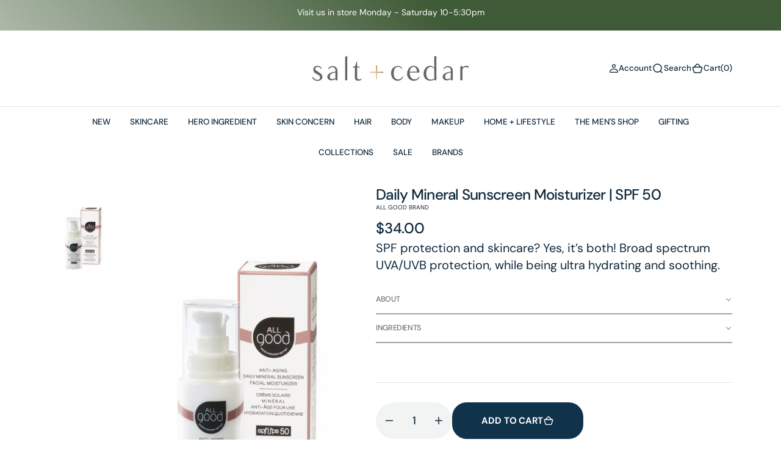

--- FILE ---
content_type: text/css
request_url: https://www.saltandcedar.bm/cdn/shop/t/46/assets/component-collection-card.css?v=120816777961181064421738783243
body_size: -105
content:
.collection-card{--space: 2.4rem;position:relative;z-index:1;border-radius:.8rem;overflow:hidden;display:flex;height:100%}.collection-card.collection-card-small{--space: 1.6rem}@media screen and (min-width: 1360px){.collection-card.collection-card-small{--space: 2.4rem}}.collection-card.collection-card__text-overlay{--space: 3.2rem}@media screen and (min-width: 1360px){.collection-card.collection-card__text-overlay{--space: 4rem}}.collection-card.collection-card__text-overlay.collection-card-small{--space: 2.4rem}.collection-card.collection-card__text-overlay .collection-card__wrapper{justify-content:space-between;pointer-events:none;padding:var(--space)}.collection-card.collection-card__image-overlay{--space: 1.6rem}@media screen and (min-width: 1200px){.collection-card.collection-card__image-overlay{--space: 2.4rem}}@media screen and (min-width: 1360px){.collection-card.collection-card__image-overlay{--space: 4rem}}.collection-card.collection-card__image-overlay .collection-card__text{margin-top:var(--margin-top);height:100%;padding:var(--space);border-radius:.8rem;background:rgba(var(--color-background),var(--bg-alpha));transition:all var(--duration-long) linear}.collection-card.collection-card__image-overlay .collection-card__wrapper{position:relative;z-index:1}.collection-card.collection-card__image-overlay .collection-card__img{transition:all var(--duration-default) linear}@media screen and (min-width: 1200px){.collection-card.collection-card__image-overlay:hover .collection-card__text{transform:translateY(110%)}.collection-card.collection-card__image-overlay:hover .collection-card__img{transform:scale(1.1)}}.collection-card .collection-card__wrapper{display:flex;flex-direction:column;width:100%;gap:var(--space)}.collection-card .collection-card__title{margin:0;pointer-events:all}.collection-card .collection-card__title a{transition:all var(--duration-default) linear}.collection-card .collection-card__title a:hover{opacity:.7}.collection-card .collection-card__desc{margin-top:1.2rem}.collection-card .collection-card__img{position:relative;pointer-events:all;border-radius:.8rem;overflow:hidden}.collection-card .collection-card__img.collection-card__img-overlay,.collection-card .collection-card__img.collection-card__img-overlay>*{position:absolute;left:0;top:0;width:100%;height:100%;z-index:-3;object-fit:cover}.collection-card .collection-card__img img,.collection-card .collection-card__img svg{position:absolute;left:0;top:0;width:100%;height:100%;z-index:-3;object-fit:cover}.collection-card .collection-card__img svg{background-color:rgba(var(--color-foreground),.04);fill:rgba(var(--color-foreground),.55)}.collection-card .collection-card__img img,.collection-card .collection-card__img svg{border-radius:.8rem}.collection-card .collection-card__tags-list{margin:0;padding:0;display:grid;gap:1.2rem;pointer-events:none}.collection-card .collection-card__tags-list li{overflow:hidden}.collection-card .collection-card__tags-list li span{transform:translateY(110%);display:block}.collection-card .collection-card__tags-list a{text-decoration:none;pointer-events:all}@keyframes show{0%{transform:translateY(110%);opacity:0}to{transform:translateY(0);opacity:1}}.collection-card:hover .collection-card__tags-list li span{animation:show .8s forwards;animation-delay:calc(var(--animation-delay) / 4)}.collection-card:hover .collection-card__tags-list li a{transition:all var(--duration-default) ease}.collection-card:hover .collection-card__tags-list li a:hover{opacity:.6}.collection-card-default .collection-card__img>img{transition:transform var(--duration-long) ease}.collection-card-default .collection-card__img:hover>img{transform:scale(1.05);transition:transform var(--duration-long) ease}
/*# sourceMappingURL=/cdn/shop/t/46/assets/component-collection-card.css.map?v=120816777961181064421738783243 */


--- FILE ---
content_type: text/css
request_url: https://www.saltandcedar.bm/cdn/shop/t/46/assets/section-social-media-collage.css?v=84490971339309331961738783245
body_size: -264
content:
.social-media-collage__images{grid-area:a}.social-media-collage__images .social-media-collage__image-block{display:grid;gap:2.4rem}.social-media-collage__images .button{margin-top:3.2rem}.social-media-collage__images .social-media-collage__image-item{border-radius:8px}.social-media-collage__images .social-media-collage__image-box{position:relative;z-index:1;min-height:40rem;border-radius:8px;overflow:hidden}.social-media-collage__images .social-media-collage__image-box video{z-index:-2;border-radius:8px;position:absolute;top:0;left:0;width:100%;height:100%;object-fit:cover}.social-media-collage__images .social-media-collage__author-img{background:var(--social-bg);padding:2px;border-radius:50%;width:68px;height:68px}.social-media-collage__images .social-media-collage__author-img img,.social-media-collage__images .social-media-collage__author-img svg{width:64px;height:64px;border-radius:50%;object-fit:cover}.social-media-collage__images .social-media-collage-position{font-weight:500;opacity:.7}.social-media-collage__images .social-media-collage__author-icon{display:flex;align-items:center;justify-content:center;width:64px;height:64px;border-radius:50%;object-fit:contain;background:var(--social-bg)}.social-media-collage__images .social-media-collage__author-icon:after{content:"";width:60px;height:60px;position:absolute;background-color:rgb(var(--color-background));border-radius:50%}.social-media-collage__images .social-media-collage__author-icon svg{z-index:1}.social-media-collage__images .social-media-collage__image-item img,.social-media-collage__images .social-media-collage__image-item svg{position:absolute;left:0;top:0;width:100%;height:100%;z-index:-2}.social-media-collage__images .social-media-collage__image-item svg{background-color:rgba(var(--color-foreground),.04);fill:rgba(var(--color-foreground),.55)}.social-media-collage__images .social-media-collage__image-box>svg{position:absolute;left:0;top:0;width:100%;height:100%;z-index:-1;background-color:rgba(var(--color-foreground),.04);fill:rgba(var(--color-foreground),.55)}.social-media-collage__images .social-media-collage__text{padding:3.2rem;z-index:1;display:flex;flex-direction:column;justify-content:center;height:100%;align-items:flex-start}@media (min-width: 750px){.social-media-collage__images .social-media-collage__text{padding:6.4rem;display:block}}@media (min-width: 1200px){.social-media-collage__images .social-media-collage__text{padding:6.4rem}}.social-media-collage__images .social-media-collage__text svg{width:2rem;height:2rem}.social-media-collage__images .social-media-collage-title,.social-media-collage__images p{margin:0}.social-media-collage__images .social-media-collage__followers{display:flex;align-items:center;margin-bottom:2rem}.social-media-collage__images .social-media-collage__text-box{margin-left:1.2rem}.social-media-collage__images .social-media-collage__author-name{margin-bottom:.5rem}.social-media-collage__images .social-media-collage__image-item *{width:100%;height:100%;object-fit:cover;border-radius:8px;max-width:100%;max-height:100%}
/*# sourceMappingURL=/cdn/shop/t/46/assets/section-social-media-collage.css.map?v=84490971339309331961738783245 */


--- FILE ---
content_type: text/javascript; charset=utf-8
request_url: https://www.saltandcedar.bm/products/anti-aging-mineral-sunscreen-moisturizer-spf-50.js
body_size: 1048
content:
{"id":8315636416806,"title":"Daily Mineral Sunscreen Moisturizer | SPF 50","handle":"anti-aging-mineral-sunscreen-moisturizer-spf-50","description":"\u003cp\u003e\u003cspan\u003eSPF protection and skincare? Yes, it’s both!\u003c\/span\u003e \u003cspan\u003eBroad spectrum UVA\/UVB protection, while being ultra hydrating and soothing. \u003c\/span\u003e\u003c\/p\u003e\n\u003ch6\u003e\u003cspan\u003eABOUT\u003c\/span\u003e\u003c\/h6\u003e\n\u003cp\u003e\u003cspan\u003ePlant based hyaluronic acid for hydrating plumpness and niacinamide for cell regeneration and reduction in redness.\u003c\/span\u003e\u003c\/p\u003e\n\u003cp\u003e\u003cspan\u003eThis formula is lightly tinted for blending ease, and without leaving your skin chalky or greasy.\u003c\/span\u003e\u003c\/p\u003e\n\u003cp\u003e\u003cspan\u003eAll Good also goes the extra mile with a commitment to vegan, botanical ingredients. Always made with non-nano zinc oxide, and free from nasty chemicals…always, all good ingredients.\u003c\/span\u003e\u003cb\u003e\u003c\/b\u003e\u003c\/p\u003e\n\u003cp\u003e30ml\u003c\/p\u003e\n\u003ch6\u003e\u003cb\u003eINGREDIENTS\u003c\/b\u003e\u003c\/h6\u003e\n\u003cp\u003e\u003cspan\u003eACTIVE INGREDIENT: \u003c\/span\u003e\u003cspan\u003eZinc Oxide 20.1%, Titanium Dioxide 3%\u003c\/span\u003e\u003c\/p\u003e\n\u003cp\u003e\u003cspan\u003eINACTIVE INGREDIENTS: \u003c\/span\u003e\u003cspan\u003eAlumina, Bentonite, Bisabolol*, Calendula Officinalis (Calendula) Flower*, Caprylhydroxamic Acid, Caprylic\/Capric Triglyceride, Capryloyl Glycerin\/Sebacic Acid Copolymer, Caprylyl Glycol, Carthamus Tinctorius (Safflower) Oleosomes, Cetearyl Alcohol, Coco-Glucoside, Cucumis Sativus (Cucumber) Fruit Extract, Diheptyl Succinate, Erythritol, Ethylhexyl Olivate, Glycerin*, Glyceryl Stearate, Heptyl Undecylenate, Hydrolyzed Wheat Protein\/PVP Crosspolymer, Iron Oxides, Jojoba Esters, Lauryl Laurate, Microcrystalline Cellulose, Niacinamide, Octyldodecyl Neopentanoate, Octyldodecyl Oleate, Polyhydroxystearic Acid, Sodium Ascorbyl Phosphate, Sodium Gluconate, Sodium Hyaluronate, Squalane, Sucrose Stearate, Tocopherol, Water, Xanthan Gum.\u003c\/span\u003e\u003cspan\u003e\u003cbr\u003e\u003c\/span\u003e\u003cspan\u003e*Certified Organic Ingredient\u003c\/span\u003e\u003c\/p\u003e","published_at":"2025-03-25T15:00:47-03:00","created_at":"2023-05-20T12:53:58-03:00","vendor":"All Good Brand","type":"Skin Care","tags":["niacinamide","sun protection face","sun protection men"],"price":3400,"price_min":3400,"price_max":3400,"available":true,"price_varies":false,"compare_at_price":null,"compare_at_price_min":0,"compare_at_price_max":0,"compare_at_price_varies":false,"variants":[{"id":45075739050278,"title":"Default Title","option1":"Default Title","option2":null,"option3":null,"sku":"S_C4296","requires_shipping":true,"taxable":false,"featured_image":null,"available":true,"name":"Daily Mineral Sunscreen Moisturizer | SPF 50","public_title":null,"options":["Default Title"],"price":3400,"weight":0,"compare_at_price":null,"inventory_quantity":15,"inventory_management":"shopify","inventory_policy":"deny","barcode":"850932008816","requires_selling_plan":false,"selling_plan_allocations":[]}],"images":["\/\/cdn.shopify.com\/s\/files\/1\/1259\/9007\/files\/Untitleddesign-2024-05-23T111639.663.png?v=1716473825"],"featured_image":"\/\/cdn.shopify.com\/s\/files\/1\/1259\/9007\/files\/Untitleddesign-2024-05-23T111639.663.png?v=1716473825","options":[{"name":"Title","position":1,"values":["Default Title"]}],"url":"\/products\/anti-aging-mineral-sunscreen-moisturizer-spf-50","media":[{"alt":null,"id":39500977504550,"position":1,"preview_image":{"aspect_ratio":0.667,"height":1800,"width":1200,"src":"https:\/\/cdn.shopify.com\/s\/files\/1\/1259\/9007\/files\/Untitleddesign-2024-05-23T111639.663.png?v=1716473825"},"aspect_ratio":0.667,"height":1800,"media_type":"image","src":"https:\/\/cdn.shopify.com\/s\/files\/1\/1259\/9007\/files\/Untitleddesign-2024-05-23T111639.663.png?v=1716473825","width":1200}],"requires_selling_plan":false,"selling_plan_groups":[]}